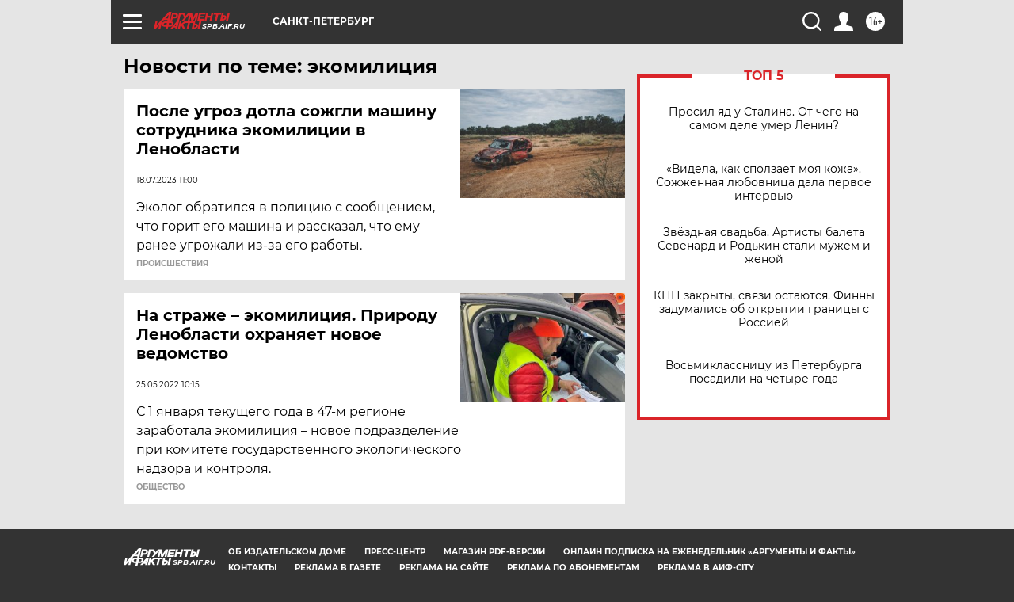

--- FILE ---
content_type: text/html
request_url: https://tns-counter.ru/nc01a**R%3Eundefined*aif_ru/ru/UTF-8/tmsec=aif_ru/858044054***
body_size: -72
content:
24F1771069717C5EX1769045086:24F1771069717C5EX1769045086